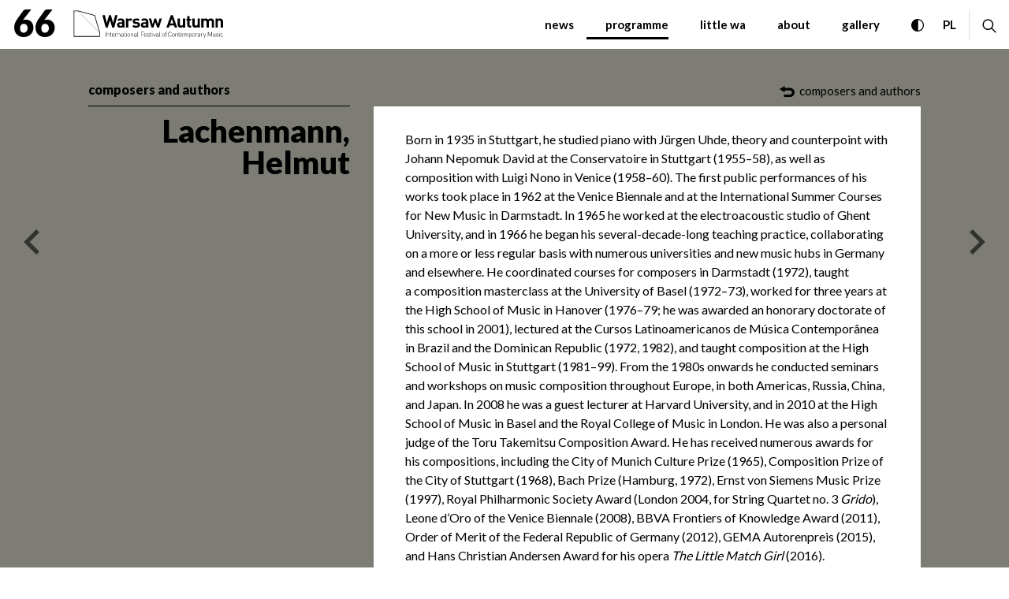

--- FILE ---
content_type: text/html; charset=UTF-8
request_url: https://warszawska-jesien.art.pl/en/2023/program/kompozytorzy-i-autorzy/lachenmann-helmut-
body_size: 12166
content:
<!DOCTYPE html>
<html xmlns="http://www.w3.org/1999/xhtml" itemscope itemtype="http://schema.org/WebPage" lang="en" class="item-type-art index-loading js">
  <head>
    <meta name="viewport" content="width=device-width, initial-scale=1.0, maximum-scale=1">
    <link href="https://fonts.googleapis.com/css2?family=Lato:ital,wght@0,300;0,400;0,700;0,900&display=swap&subset=latin,latin-ext" rel="stylesheet">
    <meta charset="utf-8" />
	<title>Lachenmann, Helmut  International Festival of Contemporary Music Warsaw Autumn</title>
	<link rel="alternate" hreflang="pl" href="https://warszawska-jesien.art.pl/2023/program/kompozytorzy-i-autorzy/lachenmann-helmut"/>
	<link rel="alternate" hreflang="en" href="https://warszawska-jesien.art.pl/en/2023/program/kompozytorzy-i-autorzy/lachenmann-helmut-"/>
 
	<link type="text/plain" rel="author" href="/humans.txt"/>
	<meta name="robots" content="index, follow" />
<link href='/local/dist/2023/style.css?v=1.25.13' rel='stylesheet' type='text/css' title='' />
<!-- Global site tag (gtag.js) - Google Analytics -->
<script async src="https://www.googletagmanager.com/gtag/js?id=G-E3FTZL1JSS"></script>
<script>
  window.dataLayer = window.dataLayer || [];
  function gtag(){dataLayer.push(arguments);}
  gtag('js', new Date());
  gtag('config', 'G-E3FTZL1JSS');
</script>
<link rel="apple-touch-icon" sizes="180x180" href="/local/images/favicons/apple-touch-icon.png?v=1.25.13">
<link rel="icon" type="image/png" sizes="32x32" href="/local/images/favicons/favicon-32x32.png?v=1.25.13">
<link rel="icon" type="image/png" sizes="16x16" href="/local/images/favicons/favicon-16x16.png?v=1.25.13">
<link rel="manifest" href="/local/images/favicons/site.webmanifest?v=1.25.13">	<!-- Schema.org markup for Google+ -->
	<meta itemprop="name" content="Lachenmann, Helmut  International Festival of Contemporary Music Warsaw Autumn">
	<meta itemprop="description" content="">
	 <meta itemprop="image" content="https://warszawska-jesien.art.pl/upload/thumb/2025/05/warszawska-jesien-2025-autor-adam-dudek_3_auto_640x640.jpg">
	<!-- Twitter Card data -->
	<meta name="twitter:card" content="summary_large_image">
	<meta name="twitter:title" content="Lachenmann, Helmut  International Festival of Contemporary Music Warsaw Autumn">
	<meta name="twitter:description" content="">
	<!-- Twitter Summary card images must be at least 120x120px -->
	<meta name="twitter:image" content="https://warszawska-jesien.art.pl/upload/thumb/2025/05/warszawska-jesien-2025-autor-adam-dudek_3_auto_640x640.jpg">	<!-- Open Graph data -->
	<meta property="og:title" content="Lachenmann, Helmut  International Festival of Contemporary Music Warsaw Autumn" />
	<meta property="og:type" content="article" />
	<meta property="og:url" content="https://warszawska-jesien.art.pl/en/2023/program/kompozytorzy-i-autorzy/lachenmann-helmut-" />
	<meta property="og:image" content="https://warszawska-jesien.art.pl/upload/thumb/2025/05/warszawska-jesien-2025-autor-adam-dudek_3_auto_640x640.jpg" />	<meta property="og:description" content="" /> 
	<meta property="og:site_name" content="International Festival of Contemporary Music Warsaw Autumn" />
  </head>
  <body  data-html-classes="item-type-art">
    <div id="stage" aria-atomic="true">
      <div id="stage-inner">
        <div id="index-loading">
  <div class="inner"></div>
</div>        <header>
          <h1 class="sr-only as-focus-to">
  Lachenmann, Helmut  International Festival of Contemporary Music Warsaw Autumn</h1>
<a href="#c-start" class="page-f1 no-as" data-focus-to="#c-start">
  go to content</a>          <div id="box-global-search" class="flex-center">
  <div class="container-fluid container-limited">
    <div class="d-flex align-items-stretch py-20">
      <div class="search-close-wrapper">
        <a href="#" class="btn no-as" data-dialog-close="search-open">
          <svg class="" style="" xmlns="http://www.w3.org/2000/svg" viewBox="-0.833 -0.833 315 315" overflow="visible" xml:space="preserve"><path d="M204,156.667l108.667-110L265.333,0L155.667,109.667L47,0.667L0,48.333l109.667,108.333L1,266.667l47.333,46.667	l107.333-109.667l110.667,108.667l47-47.334L204,156.667z"/></svg>          <span class="sr-only">close search form</span>
        </a>
      </div>
      <form action="/en/2023/home" method="get" class="global-search-form no-as" autocomplete="on">
  <fieldset>
    <legend class="sr-only">search the entire page</legend>
    <div class="inner d-flex">
      <div class="form-group mb-0">
        <label for="ipt-box-g-s" class="sr-only">
          enter search term        </label>
        <input id="ipt-box-g-s" type="text" name="s" class="form-control form-control-lg" autocomplete="off" aria-label="enter search term" placeholder="enter search term" value="" />
      </div>
      <button type="submit" class="search-submit btn btn-dark">
        <svg class="search-icon" style="" xmlns="http://www.w3.org/2000/svg" viewBox="0 0 26 25"><path d="M25.5803356,23.3744141 L18.318031,16.1121094 C19.6954724,14.4115723 20.5246227,12.2496582 20.5246227,9.89584961 C20.5246227,4.43930664 16.0853161,0 10.6287731,0 C5.17223017,0 0.732972357,4.43930664 0.732972357,9.89584961 C0.732972357,15.3523926 5.172279,19.7916992 10.628822,19.7916992 C12.9826306,19.7916992 15.1445446,18.9625 16.8450817,17.5851074 L24.1073864,24.8474121 C24.3108532,25.0507812 24.6405407,25.0507812 24.8440075,24.8474121 L25.5803845,24.1109863 C25.7837536,23.9075684 25.7837536,23.5777832 25.5803356,23.3744141 Z M10.628822,17.7083496 C6.32076533,17.7083496 2.81632197,14.2039062 2.81632197,9.89584961 C2.81632197,5.58779297 6.32076533,2.08334961 10.628822,2.08334961 C14.9368786,2.08334961 18.441322,5.58779297 18.441322,9.89584961 C18.441322,14.2039062 14.9368786,17.7083496 10.628822,17.7083496 Z"/></svg>        <span class="sr-only">search</span>
      </button>
    </div>
  </fieldset>
</form> 
    </div>
  </div>
</div>          <div id="box-header">
  <nav class="header-main navbar navbar-expand-lg">
    <button class="navbar-toggler" data-dialog-toggle="main-menu-open" data-target=".navbar-collapse" type="button">
      <span class="sr-only">expand menu</span>
      <div class="inner">
        <span></span>
        <span></span>
        <span></span>
      </div>
      <div class="sr-only">MENU</div>
    </button>
    <a class="navbar-brand mr-auto no-nesting" href="/en/2023/home">
              <span class="edition">66</span>
            <svg class="" style="" xmlns="http://www.w3.org/2000/svg" viewBox="-0.919 -0.428 217 41" overflow="visible"><path d="M0 37.88h37.881v-6.344L30.645 6.711 6.417.024 6.357 0H0v37.88zM29.899 7.469l7.016 24.042L6.357.966l23.542 6.503zM.929 36.963V.929H6.1l30.864 30.852v5.183H.929zM58.562 24.679h-2.909l-3.289-10.842-3.274 10.842h-2.91L41.413 6.687h3.63l2.763 11.393L51.07 6.687h2.604l3.264 11.393 2.787-11.393h3.63l-4.793 17.992zM70.2 24.679v-1.124c-.88.868-1.699 1.247-3.215 1.247-1.479 0-2.555-.379-3.325-1.15-.709-.732-1.088-1.784-1.088-2.934 0-2.09 1.43-3.789 4.474-3.789h3.081v-.66c0-1.43-.697-2.054-2.433-2.054-1.259 0-1.834.306-2.506 1.076l-2.09-2.029c1.284-1.406 2.542-1.809 4.718-1.809 3.667 0 5.574 1.564 5.574 4.621v8.605H70.2zm-.074-5.524h-2.58c-1.186 0-1.833.562-1.833 1.49 0 .894.599 1.504 1.882 1.504.905 0 1.479-.085 2.054-.636.354-.317.477-.844.477-1.649v-.709zM82.557 15.169c-.501-.501-.929-.77-1.735-.77-1.002 0-2.103.746-2.103 2.408v7.872h-3.264V11.613h3.191v1.247c.623-.746 1.882-1.406 3.288-1.406 1.271 0 2.176.33 3.081 1.235l-2.458 2.48zM90.136 24.826c-2.053 0-3.912-.22-5.562-1.883l2.127-2.126c1.075 1.075 2.481 1.222 3.483 1.222 1.137 0 2.311-.366 2.311-1.344 0-.66-.354-1.113-1.381-1.21l-2.054-.196c-2.359-.232-3.814-1.259-3.814-3.667 0-2.713 2.384-4.168 5.036-4.168 2.042 0 3.741.354 5 1.528l-2.005 2.042c-.758-.685-1.907-.88-3.043-.88-1.296 0-1.846.599-1.846 1.259 0 .477.196 1.027 1.345 1.124l2.065.196c2.58.257 3.887 1.638 3.887 3.838 0 2.884-2.457 4.265-5.549 4.265zM104.559 24.679v-1.124c-.88.868-1.711 1.247-3.214 1.247-1.479 0-2.555-.379-3.337-1.15-.709-.732-1.076-1.784-1.076-2.934 0-2.09 1.43-3.789 4.461-3.789h3.08v-.66c0-1.43-.696-2.054-2.433-2.054-1.247 0-1.821.306-2.505 1.076l-2.078-2.029c1.284-1.406 2.53-1.809 4.718-1.809 3.655 0 5.562 1.564 5.562 4.621v8.605h-3.178zm-.085-5.524h-2.579c-1.173 0-1.833.562-1.833 1.49 0 .894.612 1.504 1.882 1.504.905 0 1.479-.085 2.066-.636.343-.317.464-.844.464-1.649v-.709zM123.273 24.679h-2.688l-2.727-8.202-2.738 8.202h-2.688l-4.01-13.066h3.46l2.113 8.08 2.653-8.08h2.384l2.689 8.08 2.102-8.08h3.436l-3.986 13.066zM145.948 24.667l-1.052-3.166h-6.356l-1.075 3.166h-3.643l6.503-18.006h2.738l6.515 18.006h-3.63zm-4.168-12.59l-2.262 6.491h4.449l-2.187-6.491zM157.792 24.667v-1.211c-.843.904-2.053 1.357-3.264 1.357-1.295 0-2.347-.428-3.08-1.149-1.051-1.051-1.332-2.285-1.332-3.716V11.6h3.264v7.896c0 1.784 1.124 2.384 2.164 2.384 1.025 0 2.175-.6 2.175-2.384V11.6h3.264v13.067h-3.191zM167.877 24.667c-2.665 0-3.79-1.883-3.79-3.741V14.46h-1.381v-2.481h1.381V8.104h3.264v3.875h2.299v2.481h-2.299v6.271c0 .745.343 1.174 1.125 1.174h1.174v2.763h-1.773zM179.062 24.667v-1.211c-.856.904-2.055 1.357-3.264 1.357-1.309 0-2.359-.428-3.08-1.149-1.064-1.051-1.334-2.285-1.334-3.716V11.6h3.265v7.896c0 1.784 1.124 2.384 2.151 2.384s2.188-.6 2.188-2.384V11.6h3.264v13.067h-3.19zM199.499 24.667v-7.909c0-1.772-1.125-2.384-2.151-2.384-1.003 0-2.188.612-2.188 2.311v7.982h-3.264v-7.909c0-1.772-1.125-2.384-2.151-2.384s-2.188.612-2.188 2.384v7.909h-3.263V11.601h3.19v1.197c.855-.88 2.053-1.356 3.264-1.356 1.453 0 2.628.538 3.459 1.662 1.1-1.161 2.286-1.662 3.912-1.662 1.307 0 2.48.427 3.215 1.161 1.051 1.051 1.43 2.286 1.43 3.704v8.361h-3.265zM212.431 24.667v-7.909c0-1.772-1.124-2.384-2.163-2.384-1.026 0-2.176.612-2.176 2.384v7.909h-3.265V11.601h3.19v1.197c.856-.904 2.055-1.356 3.265-1.356 1.295 0 2.347.427 3.08 1.161 1.051 1.051 1.333 2.286 1.333 3.704v8.361h-3.264zM139.018 37.819a2.415 2.415 0 0 1-1.712-.709c-.635-.622-.635-1.222-.635-2.774s0-2.15.635-2.775a2.422 2.422 0 0 1 1.712-.709c1.222 0 2.103.759 2.322 2.006h-.525c-.208-.941-.881-1.54-1.797-1.54-.489 0-.954.184-1.309.525-.488.489-.525 1.026-.525 2.493 0 1.479.037 2.006.525 2.494a1.87 1.87 0 0 0 1.309.525c.916 0 1.613-.6 1.809-1.54h.514c-.221 1.247-1.126 2.004-2.323 2.004zM145.215 37.306c-.331.33-.771.513-1.296.513-.514 0-.966-.183-1.283-.513-.489-.489-.574-1.198-.574-1.857 0-.674.085-1.383.574-1.871.317-.33.77-.514 1.283-.514.525 0 .965.184 1.296.514.488.488.574 1.197.574 1.871 0 .659-.086 1.368-.574 1.857zm-.331-3.41c-.256-.257-.586-.404-.965-.404s-.709.147-.966.404c-.379.379-.403 1.002-.403 1.553 0 .537.024 1.16.403 1.539.257.258.587.404.966.404s.709-.146.965-.404c.379-.379.416-1.002.416-1.539 0-.551-.037-1.174-.416-1.553zM149.993 37.758v-2.872c0-.893-.451-1.395-1.283-1.395-.818 0-1.308.514-1.308 1.395v2.872h-.489v-4.632h.489v.549c.343-.402.807-.611 1.369-.611.513 0 .929.159 1.234.439.306.307.478.746.478 1.297v2.958h-.49zM152.94 37.758c-.722 0-1.113-.501-1.113-1.211v-3.056h-.635v-.365h.635v-1.479h.489v1.479h1.052v.365h-1.052v3.068c0 .477.22.77.722.77h.33v.429h-.428zM154.577 35.546c0 1.174.526 1.833 1.504 1.833.551 0 .893-.171 1.283-.562l.367.293c-.477.466-.904.709-1.675.709-1.284 0-1.979-.831-1.979-2.37 0-1.492.695-2.385 1.857-2.385 1.161 0 1.857.844 1.857 2.262v.221h-3.214zm2.568-1.271a1.304 1.304 0 0 0-1.21-.783c-.525 0-.99.307-1.197.783-.111.293-.147.439-.16.879h2.727c-.014-.44-.05-.586-.16-.879zM165.077 37.758v-2.872c0-.893-.451-1.395-1.283-1.395-.794 0-1.309.514-1.309 1.309v2.958h-.488v-2.872c0-.893-.452-1.395-1.271-1.395-.831 0-1.308.514-1.308 1.395v2.872h-.501v-4.632h.501v.549c.33-.402.807-.611 1.369-.611.685 0 1.21.306 1.491.844.342-.538.893-.844 1.576-.844.514 0 .941.159 1.223.439.306.307.477.746.477 1.297v2.958h-.477zM169.687 37.417c-.246.243-.648.402-1.138.402-.513 0-.965-.109-1.368-.659v2.811h-.49v-6.844h.49v.598c.403-.55.855-.66 1.368-.66.489 0 .892.159 1.138.404.476.477.598 1.246.598 1.98-.001.72-.123 1.49-.598 1.968zm-1.2-3.925c-1.137 0-1.307.99-1.307 1.957 0 .952.17 1.943 1.307 1.943s1.309-.991 1.309-1.943c0-.967-.172-1.957-1.309-1.957zM174.147 37.306c-.318.33-.771.513-1.283.513-.526 0-.966-.183-1.297-.513-.488-.489-.573-1.198-.573-1.857 0-.674.085-1.383.573-1.871.331-.33.771-.514 1.297-.514.513 0 .965.184 1.283.514.501.488.587 1.197.587 1.871 0 .659-.086 1.368-.587 1.857zm-.318-3.41c-.256-.257-.586-.404-.965-.404s-.709.147-.966.404c-.379.379-.403 1.002-.403 1.553 0 .537.024 1.16.403 1.539.257.258.587.404.966.404s.709-.146.965-.404c.38-.379.416-1.002.416-1.539 0-.551-.036-1.174-.416-1.553zM178.462 33.859c-.28-.27-.488-.367-.867-.367-.808 0-1.247.66-1.247 1.406v2.86h-.489v-4.632h.489v.609c.269-.428.806-.672 1.356-.672.44 0 .795.11 1.112.439l-.354.357zM182.288 37.758v-.452c-.391.391-.758.513-1.406.513-.684 0-1.076-.109-1.369-.427a1.339 1.339 0 0 1-.342-.904c0-.845.611-1.334 1.626-1.334h1.491v-.525c0-.732-.354-1.137-1.308-1.137-.647 0-.991.172-1.271.6l-.354-.318c.391-.55.88-.709 1.626-.709 1.222 0 1.81.551 1.81 1.516v3.179h-.503zm0-2.212h-1.441c-.795 0-1.188.316-1.188.941 0 .609.379.904 1.223.904.416 0 .819-.05 1.149-.367.171-.158.257-.44.257-.88v-.598zM186.517 33.859c-.28-.27-.488-.367-.879-.367-.795 0-1.234.66-1.234 1.406v2.86h-.489v-4.632h.489v.609c.268-.428.806-.672 1.355-.672.441 0 .783.11 1.113.439l-.355.357zM188.901 39.017c-.086.256-.184.428-.318.538-.232.22-.562.306-.868.306h-.231v-.441h.184c.525 0 .672-.17.843-.635l.379-1.026-1.699-4.632h.538l1.394 4.057 1.394-4.057h.537l-2.153 5.89zM199.204 37.758v-5.647l-2.076 4.693h-.514l-2.127-4.693v5.647h-.514v-6.845h.514l2.395 5.279 2.322-5.279h.527v6.845h-.527zM204.106 37.758v-.55c-.342.403-.807.61-1.369.61-.513 0-.929-.159-1.234-.439-.306-.306-.477-.745-.477-1.296v-2.957h.489v2.872c0 .903.452 1.394 1.282 1.394.82 0 1.309-.514 1.309-1.394v-2.872h.488v4.632h-.488zM207.396 37.819c-.808 0-1.406-.207-1.884-.659l.343-.343c.366.392.856.575 1.516.575.905 0 1.394-.318 1.394-.954 0-.477-.269-.722-.88-.771l-.771-.072c-.928-.074-1.394-.49-1.394-1.21 0-.796.648-1.321 1.663-1.321.635 0 1.222.184 1.626.489l-.33.33c-.354-.257-.783-.392-1.296-.392-.758 0-1.186.318-1.186.894 0 .476.293.72.94.781l.758.062c.771.072 1.357.305 1.357 1.21.001.855-.72 1.381-1.856 1.381zM210.316 31.511v-.598h.599v.598h-.599zm.049 6.247v-4.632h.489v4.632h-.489zM214.021 37.819c-1.26 0-2.042-.904-2.042-2.37 0-1.479.782-2.385 2.042-2.385.635 0 1.026.159 1.528.709l-.331.318c-.402-.452-.709-.6-1.197-.6-.514 0-.954.221-1.235.624-.22.329-.317.696-.317 1.333 0 .623.098.989.317 1.319.281.403.722.624 1.235.624.488 0 .795-.146 1.197-.588l.331.306c-.502.551-.894.71-1.528.71zM46.18 37.758v-6.845h.514v6.845h-.514zM51.082 37.758v-2.872c0-.893-.452-1.395-1.284-1.395-.831 0-1.308.514-1.308 1.395v2.872h-.489v-4.632h.489v.549c.342-.402.807-.611 1.369-.611.514 0 .929.159 1.223.439.306.307.489.746.489 1.297v2.958h-.489zM55.654 35.546c0 1.174.538 1.833 1.516 1.833.55 0 .88-.171 1.284-.562l.354.293c-.465.466-.905.709-1.675.709-1.271 0-1.968-.831-1.968-2.37 0-1.492.697-2.385 1.858-2.385s1.858.844 1.858 2.262v.221h-3.227zm2.566-1.271a1.285 1.285 0 0 0-1.197-.783c-.526 0-1.002.307-1.198.783-.123.293-.146.439-.171.879h2.738c-.025-.44-.049-.586-.172-.879zM62.608 33.859c-.269-.27-.489-.367-.868-.367-.807 0-1.247.66-1.247 1.406v2.86h-.489v-4.632h.489v.609c.269-.428.807-.672 1.357-.672.44 0 .794.11 1.124.439l-.366.357zM66.704 37.758v-2.872c0-.893-.452-1.395-1.271-1.395-.831 0-1.32.514-1.32 1.395v2.872h-.489v-4.632h.489v.549a1.76 1.76 0 0 1 1.369-.611c.526 0 .941.159 1.235.439.305.307.477.746.477 1.297v2.958h-.49zM71.434 37.758v-.452c-.392.391-.758.513-1.406.513-.685 0-1.076-.109-1.369-.427a1.334 1.334 0 0 1-.342-.904c0-.845.611-1.334 1.626-1.334h1.491v-.525c0-.732-.367-1.137-1.308-1.137-.648 0-.99.172-1.271.6l-.355-.319c.391-.55.88-.709 1.626-.709 1.222 0 1.809.551 1.809 1.516v3.179h-.501zm0-2.212h-1.442c-.794 0-1.174.316-1.174.941 0 .609.367.904 1.21.904.416 0 .819-.05 1.149-.367.171-.158.257-.453.257-.88v-.598zM74.392 37.758c-.733 0-1.112-.501-1.112-1.211v-3.056h-.635v-.365h.635v-1.479h.489v1.479h1.051v.365h-1.051v3.068c0 .477.22.77.709.77h.342v.429h-.428zM75.884 31.511v-.598h.611v.598h-.611zm.06 6.247v-4.632h.489v4.632h-.489zM80.712 37.306c-.331.33-.771.513-1.284.513-.526 0-.966-.183-1.295-.513-.489-.489-.575-1.198-.575-1.857 0-.674.085-1.383.575-1.871.33-.33.77-.514 1.295-.514.513 0 .953.184 1.284.514.488.488.586 1.197.586 1.871 0 .659-.098 1.368-.586 1.857zm-.331-3.41a1.29 1.29 0 0 0-.953-.404 1.34 1.34 0 0 0-.966.404c-.379.379-.416 1.002-.416 1.553 0 .537.037 1.16.416 1.539.257.258.586.404.966.404.379 0 .708-.146.953-.404.391-.379.416-1.002.416-1.539 0-.551-.025-1.174-.416-1.553zM85.503 37.758v-2.872c0-.893-.452-1.395-1.283-1.395s-1.308.514-1.308 1.395v2.872h-.489v-4.632h.489v.549c.343-.402.807-.611 1.369-.611.513 0 .929.159 1.222.439.318.307.489.746.489 1.297v2.958h-.489zM90.234 37.758v-.452c-.392.391-.758.513-1.418.513-.685 0-1.064-.109-1.369-.427-.208-.221-.33-.551-.33-.904 0-.845.599-1.334 1.614-1.334h1.503v-.525c0-.732-.367-1.137-1.309-1.137-.66 0-.99.172-1.283.6l-.354-.318c.391-.55.88-.709 1.637-.709 1.223 0 1.797.551 1.797 1.516v3.179h-.488zm0-2.212h-1.442c-.807 0-1.186.316-1.186.941 0 .609.379.904 1.21.904.428 0 .831-.05 1.161-.367.171-.158.257-.453.257-.88v-.598zM93.143 37.758c-.745 0-1.112-.478-1.112-1.198v-5.646h.488v5.634c0 .526.16.782.709.782h.343v.429h-.428zM54.028 37.758c-.733 0-1.112-.501-1.112-1.211v-3.056h-.636v-.365h.636v-1.479h.489v1.479h1.051v.365h-1.051v3.068c0 .477.22.77.709.77h.342v.429h-.428zM97.727 31.377v2.812h3.093v.465h-3.093v3.104h-.526v-6.845h4.156v.464h-3.63zM102.029 35.546c0 1.174.526 1.833 1.504 1.833.55 0 .893-.171 1.283-.562l.367.293c-.477.466-.904.709-1.674.709-1.284 0-1.98-.831-1.98-2.37 0-1.492.697-2.385 1.858-2.385s1.858.844 1.858 2.262v.221h-3.216zm2.567-1.271a1.303 1.303 0 0 0-1.21-.783c-.525 0-.99.307-1.197.783-.11.293-.147.439-.16.879h2.726c-.012-.44-.049-.586-.159-.879zM107.848 37.819c-.807 0-1.406-.207-1.882-.659l.342-.343c.367.392.855.575 1.516.575.904 0 1.393-.318 1.393-.954 0-.477-.28-.722-.879-.771l-.77-.072c-.929-.074-1.394-.49-1.394-1.21 0-.796.648-1.321 1.663-1.321.636 0 1.222.184 1.625.489l-.33.33c-.354-.257-.782-.392-1.295-.392-.758 0-1.186.318-1.186.894 0 .476.294.72.941.781l.758.062c.771.072 1.357.305 1.357 1.21-.001.855-.723 1.381-1.859 1.381zM113.434 31.511v-.598h.611v.598h-.611zm.061 6.247v-4.632h.488v4.632h-.488zM122.039 37.758v-.452c-.392.391-.758.513-1.406.513-.685 0-1.075-.109-1.368-.427-.221-.221-.343-.551-.343-.904 0-.845.611-1.334 1.626-1.334h1.491v-.525c0-.732-.366-1.137-1.308-1.137-.648 0-.99.172-1.271.6l-.367-.318c.404-.55.893-.709 1.639-.709 1.223 0 1.797.551 1.797 1.516v3.179h-.49zm0-2.212h-1.442c-.795 0-1.186.316-1.186.941 0 .609.379.904 1.222.904.416 0 .819-.05 1.149-.367.172-.158.257-.44.257-.88v-.598zM124.765 37.758c-.745 0-1.112-.478-1.112-1.198v-5.646h.489v5.634c0 .526.171.782.721.782h.33v.429h-.428zM131.011 37.306c-.33.33-.77.513-1.296.513-.513 0-.966-.183-1.283-.513-.501-.489-.587-1.198-.587-1.857 0-.674.086-1.383.587-1.871.317-.33.771-.514 1.283-.514.526 0 .966.184 1.296.514.488.488.574 1.197.574 1.871 0 .659-.086 1.368-.574 1.857zm-.33-3.41a1.338 1.338 0 0 0-.966-.404 1.34 1.34 0 0 0-.966.404c-.379.379-.403 1.002-.403 1.553 0 .537.024 1.16.403 1.539.258.258.587.404.966.404.38 0 .709-.146.966-.404.379-.379.416-1.002.416-1.539 0-.551-.037-1.174-.416-1.553zM111.942 37.758c-.733 0-1.113-.501-1.113-1.211v-3.056h-.635v-.365h.635v-1.479h.49v1.479h1.051v.365h-1.051v3.068c0 .477.22.77.709.77h.342v.429h-.428zM116.868 37.758h-.477l-1.699-4.632h.538l1.405 4.057 1.394-4.057h.538l-1.699 4.632zM133.198 33.492v4.267h-.488v-4.267h-.636v-.365h.636v-1.004c0-.696.379-1.209 1.112-1.209h.428v.427h-.342c-.489 0-.71.294-.71.771v1.016h1.052v.365h-1.052z"/></svg>    </a>
    <div class="collapse show navbar-collapse" id="main-menu">
      <ul class="primary-menu navbar-nav">
        <li class="menu-item menu-level1 menu-item-953453682 "><a href="/en/2023/aktualnosci" data-id="953453682">news</a></li><li class="menu-item menu-level1 menu-item-488009887 active"><a href="/en/2023/program" data-id="488009887">programme</a></li><li class="menu-item menu-level1 menu-item-76519971 "><a href="/en/2023/mala-wj" data-id="76519971">little WA</a></li><li class="menu-item menu-level1 menu-item-115236367 "><a href="/en/2023/o-festiwalu" data-id="115236367">about</a></li><li class="menu-item menu-level1 menu-item-275627522 "><a href="/en/2023/galeria" data-id="275627522">gallery</a></li>      </ul>
      <ul class="secondary-menu navbar-nav d-lg-none">
        <li class="menu-item menu-level1 menu-item-100447366 "><a href="/en/2023/partnerzy" data-id="100447366">partners</a></li><li class="menu-item menu-level1 menu-item-939870621 "><a href="/en/2023/archiwum" data-id="939870621">archive</a></li><li class="menu-item menu-level1 menu-item-530503746 "><a href="/en/2023/press-room" data-id="530503746">Press room</a></li><li class="menu-item menu-level1 menu-item-164003900 "><a href="/en/2023/kontakt" data-id="164003900">contact</a></li><li class="menu-item menu-level1 menu-item-491296120 "><a href="/en/2023/program/bilety" data-id="491296120">tickets</a></li>      </ul>
      <button class="close-menu d-lg-none" data-dialog-close="main-menu-open">
        <svg class="" style="" xmlns="http://www.w3.org/2000/svg" viewBox="-0.833 -0.833 315 315" overflow="visible" xml:space="preserve"><path d="M204,156.667l108.667-110L265.333,0L155.667,109.667L47,0.667L0,48.333l109.667,108.333L1,266.667l47.333,46.667	l107.333-109.667l110.667,108.667l47-47.334L204,156.667z"/></svg>      </button>
    </div>
    <a href="#" class="wcag-contrast-toggle no-as">
      <svg class="i-xxs" style="" xmlns="http://www.w3.org/2000/svg" viewBox="0 0 512 512" xml:space="preserve"><path d="M256,0C114.516,0,0,114.497,0,256c0,141.484,114.497,256,256,256c141.484,0,256-114.497,256-256 C512,114.516,397.503,0,256,0z M276,471.079V40.921C385.28,50.889,472,142.704,472,256C472,369.28,385.294,461.11,276,471.079z"/></svg>      <span class="sr-only">toggle high contrast</span>
    </a>
    <div id="language-menu" class="ml-auto">
      <ul class="navbar-nav">
        <li class="nav-item">
          
	  <a href="/2023/program/kompozytorzy-i-autorzy/lachenmann-helmut" class=" non-active">
    <span aria-hidden="true">pl</span>
    <span class="sr-only">
      <span lang="pl">Change language to PL</span>
    </span>
  </a>
	  <a href="/en/2023/program/kompozytorzy-i-autorzy/lachenmann-helmut-" class=" active">
    <span aria-hidden="true">en</span>
    <span class="sr-only">
      <span lang="en">Change language to EN</span>
    </span>
  </a>
        </li>
      </ul>
    </div>
    <a href="#" class="search-toggle no-as ml-3" data-dialog-toggle="search-open" data-target="#box-global-search">
      <svg class="i-xs" style="" xmlns="http://www.w3.org/2000/svg" viewBox="0 0 26 25"><path d="M25.5803356,23.3744141 L18.318031,16.1121094 C19.6954724,14.4115723 20.5246227,12.2496582 20.5246227,9.89584961 C20.5246227,4.43930664 16.0853161,0 10.6287731,0 C5.17223017,0 0.732972357,4.43930664 0.732972357,9.89584961 C0.732972357,15.3523926 5.172279,19.7916992 10.628822,19.7916992 C12.9826306,19.7916992 15.1445446,18.9625 16.8450817,17.5851074 L24.1073864,24.8474121 C24.3108532,25.0507812 24.6405407,25.0507812 24.8440075,24.8474121 L25.5803845,24.1109863 C25.7837536,23.9075684 25.7837536,23.5777832 25.5803356,23.3744141 Z M10.628822,17.7083496 C6.32076533,17.7083496 2.81632197,14.2039062 2.81632197,9.89584961 C2.81632197,5.58779297 6.32076533,2.08334961 10.628822,2.08334961 C14.9368786,2.08334961 18.441322,5.58779297 18.441322,9.89584961 C18.441322,14.2039062 14.9368786,17.7083496 10.628822,17.7083496 Z"/></svg>      <span class="sr-only">expand / collapse search form</span>
    </a>
  </nav>
</div>        </header>
        <main id="c-start" class="main">
          <div class="art-full item-full">
  <div class="container-fluid">
    <div class="item-full-header main-color" data-as-view="item-webflow" data-as-id="ifh-793294878">
  <div class="row" data-webflow="y:45,t:.7,d:.2,e:Power4.easeOut;y:45,t:.5,d:.1,e:Power4.easeIn">
    <div class="col-md-4 col-8">
      <div class="title-wrapper border-main">
        <a href="/en/2023/program/kompozytorzy-i-autorzy">
          composers and authors        </a>
      </div>
    </div>
    <div class="col-md-8 col-4">
      <div class="back-button-wrapper">
        <a href="/en/2023/program/kompozytorzy-i-autorzy" class="back-button">
          <div class="inner">
            <svg class="" style="" xmlns="http://www.w3.org/2000/svg" viewBox="0 0 511.999 511.999"><path d="M346.999 457.516h-196v-90h196c41.355 0 75-33.645 75-75s-33.645-75-75-75h-170v73.032L0 172.516 176.999 54.484v73.032h170c90.981 0 165 74.019 165 165s-74.019 165-165 165"/></svg>            <span>composers and authors</span>
          </div>
        </a>
      </div>
    </div>
  </div>
</div>    <div class="row">
      <div class="col-md-4">
      <div class="item-aside main-color" data-as-view="item-webflow" data-as-id="iasside-119718739">
  <h1 class="title-attr" data-webflow="o:0,y:-10,t:.3,d:0,e:Power3.easeOut;o:0,y:-10,t:.3,d:.3,e:Power3.easeIn">
    Lachenmann, Helmut   </h1>
  <div class="item-nav">
  <a href="/en/2023/program/kompozytorzy-i-autorzy/kyriakides-yannis-" class="prev-item ">
    <svg class="" style="" viewBox="0 0 189 307" xmlns="http://www.w3.org/2000/svg" xml:space="preserve" clip-rule="evenodd" stroke-linejoin="round" stroke-miterlimit="2"><path d="M35.85,0.5L0.15,36.2L117.45,153.5L0.15,270.8L35.85,306.5L188.85,153.5L35.85,0.5Z" transform="rotate(-180 94.5 153.5)"/></svg>    <span class="sr-only">poprzedni artykuł / previous article</span>
  </a>
  <a href="/en/2023/program/kompozytorzy-i-autorzy/lang-bernhard-" class="next-item ">
    <svg class="" style="" viewBox="0 0 189 307" xmlns="http://www.w3.org/2000/svg" xml:space="preserve" clip-rule="evenodd" stroke-linejoin="round" stroke-miterlimit="2"><path d="M35.85,0.5L0.15,36.2L117.45,153.5L0.15,270.8L35.85,306.5L188.85,153.5L35.85,0.5Z" /></svg>    <span class="sr-only">następny artykuł / next article</span>
  </a>
</div></div>      </div>
      <div class="col-md-8">
        <div class="item-main" data-as-view="item-webflow" data-as-id="imain-119718739">
  <div class="wj-card-lg" data-webflow="y:-100,o:0,t:.4,e:Power4.easeOut;y:-100,o:0,t:.4,e:Power4.easeIn">
              <div class="content-attr body max-w mb-20">
        <p style="text-align:start">Born in 1935 in Stuttgart, he studied piano with Jürgen Uhde, theory and counterpoint with Johann Nepomuk David at the Conservatoire in Stuttgart (1955–58), as well as composition with Luigi Nono in Venice (1958–60). The first public performances of his works took place in 1962 at the Venice Biennale and at the International Summer Courses for New Music in Darmstadt. In 1965 he worked at the electroacoustic studio of Ghent University, and in 1966 he began his several-decade-long teaching practice, collaborating on a&nbsp;more or less regular basis with numerous universities and new music hubs in Germany and elsewhere. He coordinated courses for composers in Darmstadt (1972), taught a&nbsp;composition masterclass at the University of Basel (1972–73), worked for three years at the High School of Music in Hanover (1976–79; he was awarded an honorary doctorate of this school in 2001), lectured at the Cursos Latinoamericanos de Música Contemporânea in Brazil and the Dominican Republic (1972, 1982), and taught composition at the High School of Music in Stuttgart (1981–99). From the 1980s onwards he conducted seminars and workshops on music composition throughout Europe, in both Americas, Russia, China, and Japan. In 2008 he was a&nbsp;guest lecturer at Harvard University, and in 2010 at the High School of Music in Basel and the Royal College of Music in London. He was also a&nbsp;personal judge of the Toru Takemitsu Composition Award. He has received numerous awards for his compositions, including the City of Munich Culture Prize (1965), Composition Prize of the City of Stuttgart (1968), Bach Prize (Hamburg, 1972), Ernst von Siemens Music Prize (1997), Royal Philharmonic Society Award (London 2004, for String Quartet no. 3&nbsp;<em>Grido</em>), Leone d’Oro of the Venice Biennale (2008), BBVA Frontiers of Knowledge Award (2011), Order of Merit of the Federal Republic of Germany (2012), GEMA Autorenpreis (2015), and Hans Christian Andersen Award for his opera&nbsp;<em>The Little Match Girl&nbsp;</em>(2016). Lachenmann is a&nbsp;member of Academies of Arts in Berlin, Hamburg, Leipzig, Mannheim, and Munich, as well as the Royal Flemish Academy of Belgium for Science and the Arts. His discography comprises several dozen CDs and numerous analogue records. His music has been performed at all major international festivals as well as in concerts worldwide. His 80th birthday in 2015 was celebrated with a&nbsp;series of concerts titled Lachenmann Perspectives, featuring leading European orchestras, which performed twenty of the composer’s works.&nbsp;</p> <p style="text-align:start"><strong>Selected works&nbsp;</strong>(since 1990):&nbsp;“<em>...zwei Gefühle...”, Musik mit Leonardo&nbsp;</em>for two speakers and small orchestra (1992),&nbsp;<em>Air&nbsp;</em>for percussion and large orchestra (rev. 1994),&nbsp;<em>The Little Match Girl</em>, music theatre to a&nbsp;libretto after Hans Christian Andersen, Leonardo da Vinci and Gudrun Ensslin (1990–96),&nbsp;<em>Nun&nbsp;</em>for male choir, flute, trombone and large orchestra (1998–2003),&nbsp;<em>Serynade&nbsp;</em>for piano (1998–2000), String Quartet no. 3&nbsp;<em>Grido&nbsp;</em>(2001),&nbsp;<em>Schreiben&nbsp;</em>for orchestra (2003–4),&nbsp;<em>Double (Grido II)&nbsp;</em>for string orchestra (2004),&nbsp;<em>Concertini&nbsp;</em>for instrumental ensemble (2005–6),&nbsp;<em>Raumfahrer&nbsp;</em>for orchestra (2007),&nbsp;<em>Got Lost&nbsp;</em>for soprano and piano (2007–8),&nbsp;<em>Marche fatale</em>, version for orchestra (2016),&nbsp;<em>My Melodies&nbsp;</em>for eight horns and orchestra (2016–19).&nbsp;</p>       </div>
              </div>
</div>      </div>
    </div>
  </div>
</div>        </main>
        <footer>
          <div id="box-footer">
  <div class="container-fluid">
    <div class="row align-items-sm-center">
      <div class="col-lg-2 col-sm-4">
        <ul class="sociallinks-full">
        <li class="sociallink sociallink-facebook">
      <a href="https://www.facebook.com/WarszawskaJesien/" target="_blank">
        <svg class="" style="" enable-background="new 0 0 24 24" height="512" viewBox="0 0 24 24" width="512" xmlns="http://www.w3.org/2000/svg"><path d="m15.997 3.985h2.191v-3.816c-.378-.052-1.678-.169-3.192-.169-3.159 0-5.323 1.987-5.323 5.639v3.361h-3.486v4.266h3.486v10.734h4.274v-10.733h3.345l.531-4.266h-3.877v-2.939c.001-1.233.333-2.077 2.051-2.077z"/></svg>        <span class="sr-only" lang="en">facebook</span>
      </a>
    </li>
      <li class="sociallink sociallink-youtube">
      <a href="https://www.youtube.com/user/WarsawAutumn" target="_blank">
        <svg class="" style="" viewBox="-21 -117 682.667 682" xmlns="http://www.w3.org/2000/svg"><path d="M626.813 64.035c-7.375-27.418-28.993-49.031-56.407-56.414C520.324-6.082 319.992-6.082 319.992-6.082s-200.324 0-250.406 13.184c-26.887 7.375-49.031 29.52-56.406 56.933C0 114.113 0 217.97 0 217.97s0 104.379 13.18 153.933c7.382 27.414 28.992 49.028 56.41 56.41C120.195 442.02 320 442.02 320 442.02s200.324 0 250.406-13.184c27.418-7.379 49.032-28.992 56.414-56.406 13.176-50.082 13.176-153.934 13.176-153.934s.527-104.383-13.183-154.46zM256.21 313.915V122.022l166.586 95.946zm0 0"/></svg>        <span class="sr-only" lang="en">youtube</span>
      </a>
    </li>
      <li class="sociallink sociallink-instagram">
      <a href="https://www.instagram.com/warsawautumn/" target="_blank">
        <svg class="" style="" viewBox="0 0 511 511.9" xmlns="http://www.w3.org/2000/svg"><path d="M510.95 150.5c-1.2-27.2-5.598-45.898-11.9-62.102-6.5-17.199-16.5-32.597-29.6-45.398-12.802-13-28.302-23.102-45.302-29.5-16.296-6.3-34.898-10.7-62.097-11.898C334.648.3 325.949 0 256.449 0s-78.199.3-105.5 1.5c-27.199 1.2-45.898 5.602-62.097 11.898-17.204 6.5-32.602 16.5-45.403 29.602-13 12.8-23.097 28.3-29.5 45.3-6.3 16.302-10.699 34.9-11.898 62.098C.75 177.801.449 186.5.449 256s.301 78.2 1.5 105.5c1.2 27.2 5.602 45.898 11.903 62.102 6.5 17.199 16.597 32.597 29.597 45.398 12.801 13 28.301 23.102 45.301 29.5 16.3 6.3 34.898 10.7 62.102 11.898 27.296 1.204 36 1.5 105.5 1.5s78.199-.296 105.5-1.5c27.199-1.199 45.898-5.597 62.097-11.898a130.934 130.934 0 0074.903-74.898c6.296-16.301 10.699-34.903 11.898-62.102 1.2-27.3 1.5-36 1.5-105.5s-.102-78.2-1.3-105.5zm-46.098 209c-1.102 25-5.301 38.5-8.801 47.5-8.602 22.3-26.301 40-48.602 48.602-9 3.5-22.597 7.699-47.5 8.796-27 1.204-35.097 1.5-103.398 1.5s-76.5-.296-103.403-1.5c-25-1.097-38.5-5.296-47.5-8.796C94.551 451.5 84.45 445 76.25 436.5c-8.5-8.3-15-18.3-19.102-29.398-3.5-9-7.699-22.602-8.796-47.5-1.204-27-1.5-35.102-1.5-103.403s.296-76.5 1.5-103.398c1.097-25 5.296-38.5 8.796-47.5C61.25 94.199 67.75 84.1 76.352 75.898c8.296-8.5 18.296-15 29.398-19.097 9-3.5 22.602-7.7 47.5-8.801 27-1.2 35.102-1.5 103.398-1.5 68.403 0 76.5.3 103.403 1.5 25 1.102 38.5 5.3 47.5 8.8 11.097 4.098 21.199 10.598 29.398 19.098 8.5 8.301 15 18.301 19.102 29.403 3.5 9 7.699 22.597 8.8 47.5 1.2 27 1.5 35.097 1.5 103.398s-.3 76.301-1.5 103.301zm0 0"/><path d="M256.45 124.5c-72.598 0-131.5 58.898-131.5 131.5s58.902 131.5 131.5 131.5c72.6 0 131.5-58.898 131.5-131.5s-58.9-131.5-131.5-131.5zm0 216.8c-47.098 0-85.302-38.198-85.302-85.3s38.204-85.3 85.301-85.3c47.102 0 85.301 38.198 85.301 85.3s-38.2 85.3-85.3 85.3zm0 0"/><path d="M423.852 119.3c0 16.954-13.747 30.7-30.704 30.7-16.953 0-30.699-13.746-30.699-30.7 0-16.956 13.746-30.698 30.7-30.698 16.956 0 30.703 13.742 30.703 30.699zm0 0"/></svg>        <span class="sr-only" lang="en">instagram</span>
      </a>
    </li>
  </ul>      </div>
      <div class="col-lg-10 col-sm-8">
        <div class="row align-items-sm-center">
          <div class="col-lg-6">
            <nav id="box-footer-menu">
  <ul>
    <li class="menu-item menu-level1 menu-item-100447366 "><a href="/en/2023/partnerzy" data-id="100447366">partners</a></li><li class="menu-item menu-level1 menu-item-939870621 "><a href="/en/2023/archiwum" data-id="939870621">archive</a></li><li class="menu-item menu-level1 menu-item-530503746 "><a href="/en/2023/press-room" data-id="530503746">Press room</a></li><li class="menu-item menu-level1 menu-item-164003900 "><a href="/en/2023/kontakt" data-id="164003900">contact</a></li><li class="menu-item menu-level1 menu-item-491296120 "><a href="/en/2023/program/bilety" data-id="491296120">tickets</a></li>  </ul>
</nav>          </div>
          <div class="col-lg-6">
            <div id="box-footer-copyright">
  <div class="inner">
    <div class="owner">
      <span>&copy; 2026</span> <a href="http://warszawska-jesien.art.pl/en" class="no-as">Warsaw Autumn</a>
    </div>
    <div class="author-notice">
      <span>Site by:</span> <a href="https://rytm.digital" target="_blank">Rytm.Digital</a>
    </div>
  </div>
</div>          </div>
        </div>
      </div>
    </div>
  </div>
</div>        </footer>
        <div id="stage-inner-backdrop" class="dismiss-all"></div>
        <div id="blueimp-gallery-modal" class="blueimp-gallery" data-use-bootstrap-modal="false">
  <div class="slides"></div>
  <h3 class="title"></h3>
  <div class="controls">
    <button type="button" class="pull-left prev">
      <span class="finterp" aria-hidden="true">
        <svg class="i-xl" style="" viewBox="0 0 189 307" xmlns="http://www.w3.org/2000/svg" xml:space="preserve" clip-rule="evenodd" stroke-linejoin="round" stroke-miterlimit="2"><path d="M35.85,0.5L0.15,36.2L117.45,153.5L0.15,270.8L35.85,306.5L188.85,153.5L35.85,0.5Z" transform="rotate(-180 94.5 153.5)"/></svg>      </span>
      <span class="sr-only">Poprzednie / Previous</span>
    </button>
    <button type="button" class="next no-as">
      <span class="finterp" aria-hidden="true">
        <svg class="i-xl" style="" viewBox="0 0 189 307" xmlns="http://www.w3.org/2000/svg" xml:space="preserve" clip-rule="evenodd" stroke-linejoin="round" stroke-miterlimit="2"><path d="M35.85,0.5L0.15,36.2L117.45,153.5L0.15,270.8L35.85,306.5L188.85,153.5L35.85,0.5Z" /></svg>      </span>
      <span class="sr-only">Następne / Next</span>
    </button>
    <button type="button" class="close hover-icon-style no-as">&times;</button>
  </div>
</div>
      </div>
    </div>
    <div class="hidden" style="display: none">
	<script src='/local/dist/2023/bundle.js?v=1.25.13'></script>
<script src='/tuki/core/scripts/cookieterms.js?v=1.25.13'></script>
</div>

        <script src="https://maps.googleapis.com/maps/api/js?key=AIzaSyD96TuYyAsydfxmQzuXjyPjIb-KcJ5kwJ4" type="text/javascript"></script>
  </body>
</html>